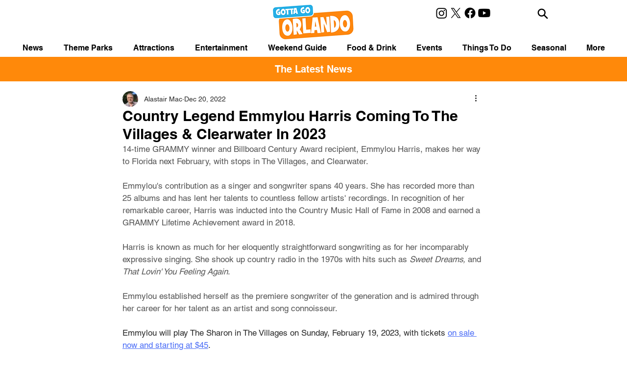

--- FILE ---
content_type: text/html; charset=utf-8
request_url: https://www.google.com/recaptcha/api2/aframe
body_size: 266
content:
<!DOCTYPE HTML><html><head><meta http-equiv="content-type" content="text/html; charset=UTF-8"></head><body><script nonce="wtD__borq0kCGq9sHEdgNw">/** Anti-fraud and anti-abuse applications only. See google.com/recaptcha */ try{var clients={'sodar':'https://pagead2.googlesyndication.com/pagead/sodar?'};window.addEventListener("message",function(a){try{if(a.source===window.parent){var b=JSON.parse(a.data);var c=clients[b['id']];if(c){var d=document.createElement('img');d.src=c+b['params']+'&rc='+(localStorage.getItem("rc::a")?sessionStorage.getItem("rc::b"):"");window.document.body.appendChild(d);sessionStorage.setItem("rc::e",parseInt(sessionStorage.getItem("rc::e")||0)+1);localStorage.setItem("rc::h",'1769385088922');}}}catch(b){}});window.parent.postMessage("_grecaptcha_ready", "*");}catch(b){}</script></body></html>